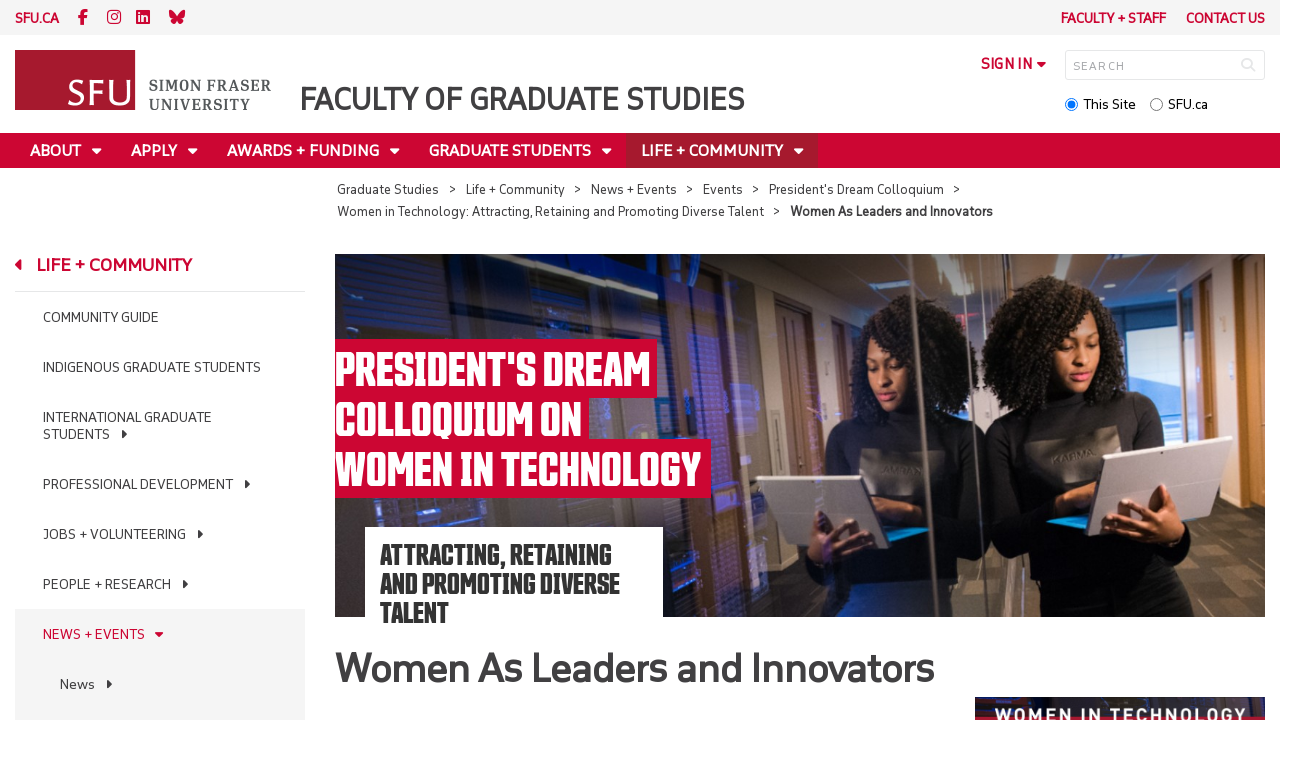

--- FILE ---
content_type: text/html; charset=utf-8
request_url: https://www.sfu.ca/gradstudies/life-community/news-events/events/pdc/2017-women-in-tech/miller.html
body_size: 12606
content:
<!DOCTYPE html>
<!--
/**
* @license
* November FNI and Lava FNI by Tyotheque
* Licensed pageviews: 20 million under sfu.ca
*
* The fonts listed in this notice are subject to the End User License: https://www.typotheque.com/licensing/eula
* Agreement(s) entered into by SFU Communications and Marketing are only under sfu.ca domain and Simon Fraser University as a single legal company.
* All other parties are explicitly restricted from using the Licensed Webfonts(s).
*
* Any non-AEM site under sfu.ca that wants to use fontface must get approval. Please submit a request via
* https://sfu.teamdynamix.com/TDClient/255/ITServices/Requests/ServiceDet?ID=2576
*
* You may obtain a valid license at the URLs below if the site is not under sfu.ca domain.
* URL: https://www.typotheque.com/fonts/november, https://www.typotheque.com/fonts/lava
*
*
* @license
* Countach by ProductionType
* Licensed pageviews: unlimited under sfu.ca
*
* The fonts listed in this notice are subject to the End User License: https://help.productiontype.com/docs/EULA/
* Agreement(s) entered into by SFU Communications and Marketing are only under sfu.ca domain and Simon Fraser University as a single legal company.
* All other parties are explicitly restricted from using the Licensed Webfonts(s).
*
* You may obtain a valid license at the URLs below if the site is not under sfu.ca domain.
* URL: https://productiontype.com/font/countach
*
* Please read https://www.sfu.ca/communicators-toolkit/guides/brand-guide/typography.html or email sfu-brand@sfu.ca for web fonts' details.
*
*/
-->
<html lang="en" data-page-template="basic-page"      >

<head>
	<meta http-equiv="X-UA-Compatible" content="IE=Edge, chrome=1">
	<meta http-equiv="content-type" content="text/html; charset=UTF-8" />
	<meta name="viewport" content="width=device-width, initial-scale=1.0, maximum-scale=1.0">
	<link rel="stylesheet" type="text/css" href="/etc/designs/clf/clientlibs/clf4/default/css/default.css"/>
	<title>  Women As Leaders and Innovators - Faculty of Graduate Studies - Simon Fraser University  </title> 	<!-- Favicon -->
	<link rel="icon" sizes="any" href="https://www.sfu.ca/favicon.ico">
	<link rel="icon" type="image/png" sizes="32x32" href="https://www.sfu.ca/favicon-32x32.png">
	<link rel="icon" type="image/png" sizes="96x96" href="https://www.sfu.ca/favicon-96x96.png">
	<link rel="apple-touch-icon" href="https://www.sfu.ca/apple-touch-icon.png">
	<link rel="manifest" href="https://www.sfu.ca/site.webmanifest">
	<meta name="theme-color" content="#ffffff">
	<meta name="application-name" content="Simon Fraser University">
	<meta name="apple-mobile-web-app-title" content="SFU"> 	<!-- Stylesheets -->
	<!-- CSS added by us --> <link rel="stylesheet" href="/etc/designs/clf/clientlibs/pack/head-clf4.styles.min.css" type="text/css">
  	<!-- Javascript -->
	<!-- JS added by us before body --> <script src="/etc.clientlibs/clientlibs/granite/jquery.min.js"></script>
<script src="/etc.clientlibs/clientlibs/granite/utils.min.js"></script>
<script src="/etc.clientlibs/clientlibs/granite/jquery/granite.min.js"></script>
<script src="/etc.clientlibs/foundation/clientlibs/jquery.min.js"></script>
 <script src="/etc.clientlibs/clientlibs/granite/jquery-ui.min.js"></script>
<script src="/etc.clientlibs/foundation/clientlibs/jquery-ui.min.js"></script>
 	<!--[if lt IE 9]>
    <script src="/etc/designs/clf/clientlibs/html5shiv.min.js"></script>
<script src="/etc/designs/clf/clientlibs/respond.min.js"></script>

<![endif]-->
	<!--[if lte IE 9]>
    <script src="/etc/designs/clf/clientlibs/matchmedia.min.js"></script>

<![endif]--> 	<!-- CSS added by authors -->  <script type="text/javascript">
		CQURLInfo = {
			"requestPath": "/gradstudies/life-community/news-events/events/pdc/2017-women-in-tech/miller",
			"runModes": "p,s7connect,crx3,nosamplecontent,publish,crx3tar"
		};
		CQPageConfig = {};
	</script>        	<!-- Google Tag Manager V4 -->
	<script>
		(function(w, d, s, l, i) {
			w[l] = w[l] || [];
			w[l].push({
				'gtm.start': new Date().getTime(),
				event: 'gtm.js'
			});
			var f = d.getElementsByTagName(s)[0],
				j = d.createElement(s),
				dl = l != 'dataLayer' ? '&l=' + l : '';
			j.async = true;
			j.src = 'https://www.googletagmanager.com/gtm.js?id=' + i + dl;
			f.parentNode.insertBefore(j, f);
		})(window, document, 'script', 'dataLayer', 'GTM-W87RML');
	</script>
	<!-- End Google Tag Manager V4 -->   	<meta property="og:title" content="Women As Leaders and Innovators" />
	<meta property="og:type" content="article" />
	<meta property="og:url" content=https://www.sfu.ca/gradstudies/life-community/news-events/events/pdc/2017-women-in-tech/miller.html />
	<meta property="og:description" content="" />
	<meta property="og:image" content="https://www.sfu.ca/content/dam/sfu/images/common/SFU-social-image.jpeg" />
	<meta property="og:image:width" content="640" />
	<meta property="og:image:height" content="335" />  	<meta name="twitter:card" content="summary_large_image" />
	<meta name="twitter:site" content="" />
	<meta name="twitter:title" content="Women As Leaders and Innovators" />
	<meta name="twitter:description" content="" />
	<meta name="twitter:image" content="https://www.sfu.ca/content/dam/sfu/images/common/SFU-social-image.jpeg/jcr:content/renditions/medium.jpg" />  <script>
		var $ = jQuery;
		var clfSettings = {
			ajaxSettings: {
				ajaxLoader: `/etc/designs/clf/clientlibs/clf4/default/img/ajax-loader.gif`
			}
		};
	</script>
</head>

<body data-page="gradstudies_life-community_news-events_events_pdc_2017-women-in-tech_miller"> 	<!-- Google Tag Manager (noscript) V4 -->
	<noscript><iframe src=https://www.googletagmanager.com/ns.html?id=GTM-W87RML height="0" width="0" style="display:none;visibility:hidden"></iframe></noscript>
	<!-- End Google Tag Manager (noscript) V4 -->   <div id="container" class="">
		<header>
			<section class="ribbon">
				<div class="ribbon__content" >
					<div class="ribbon__content--social-icons">
						<ul>
							<li class="social-icons__home-link"><a href="https://www.sfu.ca/">sfu.ca</a></li>
						</ul>  <div class="header-left inherited-parsys">						<div class="parsys">

<div class="text parbase section">

<div class="">
<p><a href="https://www.facebook.com/sfugrad"><span class="icon">F</span></a> <a href="https://www.instagram.com/sfugradstudies"><span class="icon">I</span></a><span class="icon"></span><a href="https://www.linkedin.com/company/sfu-graduate-studies"><span class="icon icon-linkedin"></span></a> <a href="https://bsky.app/profile/sfugradstudies.bsky.social" target="_blank"><span class="icon icon-bluesky">&nbsp;</span></a></p>

</div></div>
</div>

			</div>
 					</div>
					<div class="ribbon__content--audience-nav">  <div class="header-right inherited-parsys">						<div class="parsys">

<div class="list parbase section">




    
    <ul class="default" ><li>
	<a href="/gradstudies/faculty-staff.html" title="Faculty + Staff">Faculty + Staff</a>
</li><li>
	<a href="/gradstudies/about/contact.html" title="Contact Us">Contact Us</a>
</li></ul><div class="clearList"></div></div>
</div>

			</div>
  </div>
					<div class="ribbon__content--mobile-logo">
						<img src="/etc/designs/clf/clientlibs/clf4/default/img/sfu-logo-only@2x.png" alt=""/>
					</div>
					<div class="ribbon__content--mobile-nav-icons">
						<span class="icon icon-menu">
							<span>MENU</span>
						</span>
						<span class="icon icon-search"></span>
					</div>
				</div>
			</section>
			<div class="mobile-ribbon-spacer"></div>
			<section class="header">
				<div class="header__content">
					<div class="header__content--identify">
						<div class="header__content--logo"  >
							<a href="/gradstudies.html">
								<div class="sfu-brand-logo">
									<img class="desktop" src="/etc/designs/clf/clientlibs/clf4/default/img/SFU@2x.png" alt=""/>
								</div>
								<div class="non-branded-logo">
									<img class="desktop" src="" alt=""/>
									<img class="mobile tablet" src="" alt=""/>
								</div>
							</a>
						</div>
						<div class="header__content--site-title">  <div class="main-site-name">
								<a href="/gradstudies.html"> Faculty of Graduate Studies </a>
							</div>
						</div>
						<div class="sfu-brand-extension-logo">  </div>
					</div>
					<div class="header__content--site-tools">
						<ul class="site-tools__sign-in" >
							<li>
								<div class="site-tools__sign-in--trigger">sign in</div>
								<ul class="site-tools__sign-in--sub-nav">
									<li><a href="https://outlook.office.com">SFU Mail</a></li>
									<li><a href="https://go.sfu.ca"><span>go</span>SFU</a></li>
									<li><a href="https://canvas.sfu.ca">Canvas</a></li>
								</ul>
							</li>
						</ul>
						<div class="site-tools__search">
							<form action="/search.html" id="search-form" method="get">
								<div id="search-box-container">
									<input type="text" tabindex="1" name="q" id="search-box" placeholder="SEARCH" />
									<input type="hidden" name="p" value="/content/sfu/gradstudies" />
									<i aria-hidden="" tabindex="4" class="icon icon-search">
										<span class="sr-only">Search</span>
									</i>
								</div>
								<div id="search-scope">
									<input name="search-scope" value="site" tabindex="2" type="radio" id="this-site" checked="checked" /> <label for="this-site">This Site</label>
									<input name="search-scope" value="sfu" tabindex="3" type="radio" id="sfu-ca" /> <label for="sfu-ca">SFU.ca</label>
								</div>
							</form>
						</div>
					</div>
				</div>
			</section>
		</header>
		<nav>
			<section class="nav">
				<div class="nav__content">
					<div class="nav__content--main-navigation">   <ul>   							<li class="">    <a href="/gradstudies/about.html" class="has-sub-nav"> About </a>
								<ul>   									<li class="">  <a href="/gradstudies/about/contact.html">Contact Us</a> </li>    									<li class="">  <a href="/gradstudies/about/deans-welcome.html">Dean's Welcome</a> </li>    									<li class="">  <a href="/gradstudies/about/awards-excellence.html">Graduate Studies Awards for Excellence</a> </li>    									<li class="">  <a href="/gradstudies/about/strategic-plan.html">Strategic Plan & Priorities</a> </li>    									<li class="">  <a href="/gradstudies/about/establishing-fgs.html">Establishing a Faculty of Graduate Studies</a> </li>  								</ul> 							</li>   							<li class="">    <a href="/gradstudies/apply.html" class="has-sub-nav"> Apply </a>
								<ul>   									<li class="">  <a href="/gradstudies/apply/common-questions-answers-applicants.html">Common Applicant Questions/Answers</a> </li>    									<li class="">  <a href="/gradstudies/apply/choose-sfu.html">Why Grad Studies at SFU?</a> </li>    									<li class="">  <a href="/gradstudies/apply/programs.html">Programs</a> </li>    									<li class="">  <a href="/gradstudies/apply/applying.html">Applying</a> </li>    									<li class="">  <a href="/gradstudies/apply/tuition-and-fees.html">Tuition + Fees</a> </li>    									<li class="">  <a href="/gradstudies/apply/visiting-and-incoming-exchange.html">Visiting + Incoming Exchange</a> </li>  								</ul> 							</li>   							<li class="">    <a href="/gradstudies/awards-funding.html" class="has-sub-nav"> Awards + Funding </a>
								<ul>   									<li class="">  <a href="/gradstudies/awards-funding/internal-donor-funded.html">Internal + Donor Funded Awards</a> </li>    									<li class="">  <a href="/gradstudies/awards-funding/external-gov-funded.html">TRI-Agency & Government Awards</a> </li>    									<li class="">  <a href="/gradstudies/awards-funding/thesis-dissertation-award.html">Thesis Dissertation Awards + Convocation Medals</a> </li>    									<li class="">  <a href="/gradstudies/awards-funding/other-funding.html">External + Additional Awards</a> </li>    									<li class="">  <a href="/gradstudies/awards-funding/roles-responsibilities.html">Roles + Responsibilities</a> </li>    									<li class="">  <a href="/gradstudies/awards-funding/payments-policies.html">Payments + Policies</a> </li>    									<li class="">  <a href="/gradstudies/awards-funding/application-tips.html">Award Application Resources</a> </li>  								</ul> 							</li>   							<li class="">    <a href="/gradstudies/graduate-students.html" class="has-sub-nav"> Graduate Students </a>
								<ul>   									<li class="">  <a href="/gradstudies/graduate-students/getting-started.html">Getting Started</a> </li>    									<li class="">  <a href="/gradstudies/graduate-students/your-role.html">Understanding Your Role</a> </li>    									<li class="">  <a href="/gradstudies/graduate-students/managing-your-program.html">Managing Your Program</a> </li>    									<li class="">  <a href="/gradstudies/graduate-students/forms.html">Forms</a> </li>    									<li class="">  <a href="/gradstudies/graduate-students/completing-graduation.html">Completing + Graduation</a> </li>  								</ul> 							</li>   							<li class="active">    <a href="/gradstudies/life-community.html" class="has-sub-nav"> Life + Community </a>
								<ul>   									<li class="">  <a href="/gradstudies/life-community/guide.html">Community Guide</a> </li>    									<li class="">  <a href="/gradstudies/life-community/indigenous.html">Indigenous Graduate Students</a> </li>    									<li class="">  <a href="/gradstudies/life-community/international.html">International Graduate Students</a> </li>    									<li class="">  <a href="/gradstudies/life-community/pro-d.html">Professional Development</a> </li>    									<li class="">  <a href="/gradstudies/life-community/jobs.html">Jobs + Volunteering</a> </li>    									<li class="">  <a href="/gradstudies/life-community/people-research.html">People + Research</a> </li>    									<li class="active">  <a href="/gradstudies/life-community/news-events.html">News + Events</a> </li>  								</ul> 							</li> 						</ul>
					</div>
				</div>
			</section>
		</nav>
		<main>
			<section class="main">
				<div class="main__content">
					<div class="main__content--breadcrumb">
						<ul>
							<li><a href="/gradstudies.html">Graduate Studies</a></li>   <li><a href="/gradstudies/life-community.html">Life + Community</a> </li>    <li><a href="/gradstudies/life-community/news-events.html">News + Events</a> </li>    <li><a href="/gradstudies/life-community/news-events/events.html">Events</a> </li>    <li><a href="/gradstudies/life-community/news-events/events/pdc.html">President's Dream Colloquium</a> </li>    <li><a href="/gradstudies/life-community/news-events/events/pdc/2017-women-in-tech.html">Women in Technology: Attracting, Retaining and Promoting Diverse Talent</a> </li>    <li>Women As Leaders and Innovators</li>  						</ul>
					</div>
					<div class="main__content--content">     <div class="page-content side-nav">   													<!-- nav - content -->
													<div class="page-content__side-nav">
														<div class="page-content__side-nav--container">
															<div id="side-bar-logo-container">
																<div id="side-bar-logo">
																	<img src="/etc/designs/clf/clientlibs/clf4/default/img/SFU@2x.png" alt=""/>
																	<h2 class="site-title"><a href="/gradstudies.html">Faculty of Graduate Studies</a></h2>
																</div>
															</div>
															<ul>   <li class=" snav-l1">  <a href="/gradstudies/about.html" class="has-sub-nav">About</a>
																	<ul>   <li class=" snav-l2">  <a href="/gradstudies/about/contact.html">Contact Us</a>  </li>    <li class=" snav-l2">  <a href="/gradstudies/about/deans-welcome.html">Dean's Welcome</a>  </li>    <li class=" has-third-level snav-l2">  <a href="/gradstudies/about/awards-excellence.html">Graduate Studies Awards for Excellence</a>  <ul>  																				<li class=" snav-l3">   <a href="/gradstudies/about/awards-excellence/supervision.html">Graduate Supervision</a>   </li>  																				<li class=" snav-l3">   <a href="/gradstudies/about/awards-excellence/leadership.html">Graduate Leadership</a>   </li>  																				<li class=" snav-l3">   <a href="/gradstudies/about/awards-excellence/service.html">Graduate Service</a>   </li> 																			</ul>
																		</li>    <li class=" snav-l2">  <a href="/gradstudies/about/strategic-plan.html">Strategic Plan & Priorities</a>  </li>    <li class=" snav-l2">  <a href="/gradstudies/about/establishing-fgs.html">Establishing a Faculty of Graduate Studies</a>  </li>   </ul> 																</li>  <li class=" snav-l1">  <a href="/gradstudies/apply.html" class="has-sub-nav">Apply</a>
																	<ul>   <li class=" snav-l2">  <a href="/gradstudies/apply/common-questions-answers-applicants.html">Common Applicant Questions/Answers</a>  </li>    <li class=" snav-l2">  <a href="/gradstudies/apply/choose-sfu.html">Why Grad Studies at SFU?</a>  </li>    <li class=" has-third-level snav-l2">  <a href="/gradstudies/apply/programs.html">Programs</a>  <ul>  																				<li class=" snav-l3">   <a href="/gradstudies/apply/programs/alphabetic.html">Programs Alphabetically</a>   </li>   <li class="  has-fourth-level snav-l3">   <a href="/gradstudies/apply/programs/faculties.html">Faculties</a>   <ul>  																						<li class=" snav-l4">   <a href="/gradstudies/apply/programs/faculties/fas.html">Faculty of Applied Science</a>   </li>  																						<li class=" snav-l4">   <a href="/gradstudies/apply/programs/faculties/fass.html">Faculty of Arts and Social Sciences</a>   </li>  																						<li class=" snav-l4">   <a href="/gradstudies/apply/programs/faculties/bus.html">Beedie School of Business</a>   </li>  																						<li class=" snav-l4">   <a href="/gradstudies/apply/programs/faculties/fcat.html">Faculty of Communication, Art + Technology</a>   </li>  																						<li class=" snav-l4">   <a href="/gradstudies/apply/programs/faculties/educ.html">Faculty of Education</a>   </li>  																						<li class=" snav-l4">   <a href="/gradstudies/apply/programs/faculties/fenv.html">Faculty of Environment</a>   </li>  																						<li class=" snav-l4">   <a href="/gradstudies/apply/programs/faculties/hsci.html">Faculty of Health Sciences</a>   </li>  																						<li class=" snav-l4">   <a href="/gradstudies/apply/programs/faculties/sci.html">Faculty of Science</a>   </li> 																					</ul>  </li>  																				<li class=" snav-l3">   <a href="/gradstudies/apply/programs/ins.html">Individualized Interdisciplinary Studies</a>   </li>  																				<li class=" snav-l3">   <a href="/gradstudies/apply/programs/accelerated-masters.html">Accelerated Master's Pathway</a>   </li>  																				<li class=" snav-l3">   <a href="/gradstudies/apply/programs/pathways.html">Pathways to Programs</a>   </li>  																				<li class=" snav-l3">   <a href="/gradstudies/apply/programs/info-sessions.html">Information Sessions</a>   </li> 																			</ul>
																		</li>    <li class=" has-third-level snav-l2">  <a href="/gradstudies/apply/applying.html">Applying</a>  <ul>  																				<li class=" snav-l3">   <a href="/gradstudies/apply/applying/gograd.html">Apply Online</a>   </li>  																				<li class=" snav-l3">   <a href="/gradstudies/apply/applying/requirements.html">Admission Requirements</a>   </li>  																				<li class=" snav-l3">   <a href="/gradstudies/apply/applying/decisions.html">Decisions + Conditions</a>   </li> 																			</ul>
																		</li>    <li class=" has-third-level snav-l2">  <a href="/gradstudies/apply/tuition-and-fees.html">Tuition + Fees</a>  <ul>  																				<li class=" snav-l3">   <a href="/gradstudies/apply/tuition-and-fees/tuition-types.html">Tuition Types</a>   </li>  																				<li class=" snav-l3">   <a href="/gradstudies/apply/tuition-and-fees/fees.html">Fees</a>   </li>  																				<li class=" snav-l3">   <a href="/gradstudies/apply/tuition-and-fees/budget-calculator.html">Budget Calculator</a>   </li> 																			</ul>
																		</li>    <li class=" has-third-level snav-l2">  <a href="/gradstudies/apply/visiting-and-incoming-exchange.html">Visiting + Incoming Exchange</a>  <ul>  																				<li class=" snav-l3">   <a href="/gradstudies/apply/visiting-and-incoming-exchange/wda.html">Western Deans and CAGS Mobility Agreements </a>   </li>  																				<li class=" snav-l3">   <a href="/gradstudies/apply/visiting-and-incoming-exchange/vrs.html">Graduate Visiting Research Student</a>   </li>  																				<li class=" snav-l3">   <a href="/gradstudies/apply/visiting-and-incoming-exchange/non-degree.html">Non-degree Student</a>   </li> 																			</ul>
																		</li>   </ul> 																</li>  <li class=" snav-l1">  <a href="/gradstudies/awards-funding.html" class="has-sub-nav">Awards + Funding</a>
																	<ul>   <li class=" has-third-level snav-l2">  <a href="/gradstudies/awards-funding/internal-donor-funded.html">Internal + Donor Funded Awards</a>  <ul>  																				<li class=" snav-l3">   <a href="/gradstudies/awards-funding/internal-donor-funded/donor-stories.html">Donor Stories</a>   </li> 																			</ul>
																		</li>    <li class=" snav-l2">  <a href="/gradstudies/awards-funding/external-gov-funded.html">TRI-Agency & Government Awards</a>  </li>    <li class=" snav-l2">  <a href="/gradstudies/awards-funding/thesis-dissertation-award.html">Thesis Dissertation Awards + Convocation Medals</a>  </li>    <li class=" snav-l2">  <a href="/gradstudies/awards-funding/other-funding.html">External + Additional Awards</a>  </li>    <li class=" snav-l2">  <a href="/gradstudies/awards-funding/roles-responsibilities.html">Roles + Responsibilities</a>  </li>    <li class=" snav-l2">  <a href="/gradstudies/awards-funding/payments-policies.html">Payments + Policies</a>  </li>    <li class=" snav-l2">  <a href="/gradstudies/awards-funding/application-tips.html">Award Application Resources</a>  </li>   </ul> 																</li>  <li class=" snav-l1">  <a href="/gradstudies/graduate-students.html" class="has-sub-nav">Graduate Students</a>
																	<ul>   <li class=" snav-l2">  <a href="/gradstudies/graduate-students/getting-started.html">Getting Started</a>  </li>    <li class=" has-third-level snav-l2">  <a href="/gradstudies/graduate-students/your-role.html">Understanding Your Role</a>  <ul>  																				<li class=" snav-l3">   <a href="/gradstudies/graduate-students/your-role/student-status.html">Student Status</a>   </li>   <li class="  has-fourth-level snav-l3">   <a href="/gradstudies/graduate-students/your-role/student-responsibilities.html">Student Responsibilities</a>   <ul>  																						<li class=" snav-l4">   <a href="/gradstudies/graduate-students/your-role/student-responsibilities/grad-student-handbook.html">Graduate Student Handbook</a>   </li> 																					</ul>  </li> 																			</ul>
																		</li>    <li class=" has-third-level snav-l2">  <a href="/gradstudies/graduate-students/managing-your-program.html">Managing Your Program</a>  <ul>  																				<li class=" snav-l3">   <a href="/gradstudies/graduate-students/managing-your-program/deadlines.html">Dates + Deadlines</a>   </li>  																				<li class=" snav-l3">   <a href="/gradstudies/graduate-students/managing-your-program/fees.html">Fees</a>   </li>  																				<li class=" snav-l3">   <a href="/gradstudies/graduate-students/managing-your-program/enrollment.html">Enrollment</a>   </li>   <li class="  has-fourth-level snav-l3">   <a href="/gradstudies/graduate-students/managing-your-program/supervision.html">Supervision</a>   <ul>  																						<li class=" snav-l4">   <a href="/gradstudies/graduate-students/managing-your-program/supervision/conflict-of-interest.html">Conflict of Interest + Graduate Studies </a>   </li> 																					</ul>  </li>  																				<li class=" snav-l3">   <a href="/gradstudies/graduate-students/managing-your-program/grading-academic-progress.html">Grading + Academic Progress</a>   </li>  																				<li class=" snav-l3">   <a href="/gradstudies/graduate-students/managing-your-program/transfers.html">Transfers</a>   </li>   <li class="  has-fourth-level snav-l3">   <a href="/gradstudies/graduate-students/managing-your-program/withdraw.html">Withdraw</a>   <ul>   <li class=" has-fifth-level snav-l4">   <a href="/gradstudies/graduate-students/managing-your-program/withdraw/withdrawals.html">Withdrawals under Extenuating Circumstances</a>   <ul>  <li class=" snav-l5">  <a href="/gradstudies/graduate-students/managing-your-program/withdraw/withdrawals/application.html">Apply for WE</a>  </li>  </ul>  </li> 																					</ul>  </li>  																				<li class=" snav-l3">   <a href="/gradstudies/graduate-students/managing-your-program/return.html">Returning to Studies</a>   </li>  																				<li class=" snav-l3">   <a href="/gradstudies/graduate-students/managing-your-program/appeals.html">Appeals</a>   </li> 																			</ul>
																		</li>    <li class=" has-third-level snav-l2">  <a href="/gradstudies/graduate-students/forms.html">Forms</a>  <ul>  																				<li class=" snav-l3">   <a href="/gradstudies/graduate-students/forms/apply-for-we.html">Apply for WE</a>   </li> 																			</ul>
																		</li>    <li class=" has-third-level snav-l2">  <a href="/gradstudies/graduate-students/completing-graduation.html">Completing + Graduation</a>  <ul>   <li class="  has-fourth-level snav-l3">   <a href="/gradstudies/graduate-students/completing-graduation/masters-degree.html">Master's Degree</a>   <ul>  																						<li class=" snav-l4">   <a href="/gradstudies/graduate-students/completing-graduation/masters-degree/thesis.html">Thesis</a>   </li>  																						<li class=" snav-l4">   <a href="/gradstudies/graduate-students/completing-graduation/masters-degree/oral-examination.html">Oral Examination</a>   </li> 																					</ul>  </li>   <li class="  has-fourth-level snav-l3">   <a href="/gradstudies/graduate-students/completing-graduation/doctoral-degree.html">Doctoral Degree</a>   <ul>  																						<li class=" snav-l4">   <a href="/gradstudies/graduate-students/completing-graduation/doctoral-degree/thesis.html">Thesis</a>   </li>  																						<li class=" snav-l4">   <a href="/gradstudies/graduate-students/completing-graduation/doctoral-degree/oral-examination.html">Oral Examination</a>   </li> 																					</ul>  </li> 																			</ul>
																		</li>   </ul> 																</li>  <li class="active snav-l1">  <a href="/gradstudies/life-community.html" class="has-sub-nav">Life + Community</a>
																	<ul>   <li class=" snav-l2">  <a href="/gradstudies/life-community/guide.html">Community Guide</a>  </li>    <li class=" snav-l2">  <a href="/gradstudies/life-community/indigenous.html">Indigenous Graduate Students</a>  </li>    <li class=" has-third-level snav-l2">  <a href="/gradstudies/life-community/international.html">International Graduate Students</a>  <ul>  																				<li class=" snav-l3">   <a href="/gradstudies/life-community/international/succeed-in-english.html">Succeed in English</a>   </li> 																			</ul>
																		</li>    <li class=" has-third-level snav-l2">  <a href="/gradstudies/life-community/pro-d.html">Professional Development</a>  <ul>  																				<li class=" snav-l3">   <a href="/gradstudies/life-community/pro-d/professional-development-wayfinder.html">Professional Development Wayfinder</a>   </li>   <li class="  has-fourth-level snav-l3">   <a href="/gradstudies/life-community/pro-d/career-compass.html">Your Career Compass</a>   <ul>  																						<li class=" snav-l4">   <a href="/gradstudies/life-community/pro-d/career-compass/rsvp-for-ycc.html">RSVP for Session: Your Career Compass (YCC) Retreat</a>   </li> 																					</ul>  </li> 																			</ul>
																		</li>    <li class=" has-third-level snav-l2">  <a href="/gradstudies/life-community/jobs.html">Jobs + Volunteering</a>  <ul>  																				<li class=" snav-l3">   <a href="/gradstudies/life-community/jobs/employment.html">Employment Type</a>   </li>  																				<li class=" snav-l3">   <a href="/gradstudies/life-community/jobs/job-posting.html">Job Posting Form</a>   </li> 																			</ul>
																		</li>    <li class=" has-third-level snav-l2">  <a href="/gradstudies/life-community/people-research.html">People + Research</a>  <ul>   <li class="  has-fourth-level snav-l3">   <a href="/gradstudies/life-community/people-research/profiles.html">Grad Student Profiles</a>   <ul>  																						<li class=" snav-l4">   <a href="/gradstudies/life-community/people-research/profiles/submit-profile.html">Submit Your Profile</a>   </li> 																					</ul>  </li>   <li class="  has-fourth-level snav-l3">   <a href="/gradstudies/life-community/people-research/grad-student-research.html">Participate in Grad Student Research</a>   <ul>  																						<li class=" snav-l4">   <a href="/gradstudies/life-community/people-research/grad-student-research/form.html">Submission Form</a>   </li> 																					</ul>  </li> 																			</ul>
																		</li>    <li class="active has-third-level snav-l2">  <a href="/gradstudies/life-community/news-events.html">News + Events</a>  <ul>   <li class="  has-fourth-level snav-l3">   <a href="/gradstudies/life-community/news-events/news.html">News</a>   <ul>   <li class=" has-fifth-level snav-l4">   <a href="/gradstudies/life-community/news-events/news/2025.html">2025</a>   <ul>  <li class=" snav-l5">  <a href="/gradstudies/life-community/news-events/news/2025/graduate-studies-awards-excellence-2025-recipients.html">Announcing the Graduate Studies Awards for Excellence 2025 Recipients</a>  </li>  </ul>  </li> 																					</ul>  </li>   <li class="active  has-fourth-level snav-l3">   <a href="/gradstudies/life-community/news-events/events.html">Events</a>   <ul>  																						<li class=" snav-l4">   <a href="/gradstudies/life-community/news-events/events/3mt.html">3 Minute Thesis</a>   </li>  																						<li class="active snav-l4">   <a href="/gradstudies/life-community/news-events/events/pdc.html">President's Dream Colloquium</a>   </li> 																					</ul>  </li>  																				<li class=" snav-l3">   <a href="/gradstudies/life-community/news-events/submit-event-activity.html">Submit Your Event/Activity</a>   </li> 																			</ul>
																		</li>   </ul> 																</li>  <li class=" snav-l1">  <a href="/gradstudies/faculty-staff.html" class="has-sub-nav">Faculty + Staff</a>
																	<ul>   <li class=" snav-l2">  <a href="/gradstudies/faculty-staff/go-grad-reviewer-resources.html">goGRAD/SLATE for Reviewers</a>  </li>   </ul> 																</li>  <li class=" snav-l1">  <a href="/gradstudies/ins.html" class="has-sub-nav">Individualized Interdisciplinary Studies in Graduate Studies</a>
																	<ul>   <li class=" snav-l2">  <a href="/gradstudies/ins/apply.html">Apply</a>  </li>    <li class=" snav-l2">  <a href="/gradstudies/ins/programs.html">Programs</a>  </li>    <li class=" snav-l2">  <a href="/gradstudies/ins/current-students.html">Current Students</a>  </li>    <li class=" snav-l2">  <a href="/gradstudies/ins/awards-funding.html">Awards + Funding</a>  </li>    <li class=" snav-l2">  <a href="/gradstudies/ins/research-events.html">Research + Events</a>  </li>    <li class=" snav-l2">  <a href="/gradstudies/ins/supervisors-corner.html">Supervisor's Corner</a>  </li>   </ul> 																</li>   </ul>  <div class="below-vertical-nav inherited-parsys">				</div>
 														</div>
													</div>
													<div class="page-content__main">  <div class="above-main inherited-parsys">				</div>
 <div class="main_content parsys">

<div class="reference parbase section"><div class="cq-dd-paragraph"><div class="textimage">





        <div class="overlay-banner">
            <div class="image">
        
        <div data-picture data-alt='Presidents Dream Colloquium On Women in Technology: Attracting, Retaining and Promoting Diverse Talent' data-style='' data-title='Presidents Dream Colloquium On Women in Technology: Attracting, Retaining and Promoting Diverse Talent'>
<div data-src="/content/sfu/gradstudies/life-community/news-events/events/pdc/2017-women-in-tech/jcr:content/main_content/textimage/image.img.96.low.jpg/1643747933510.jpg" data-media="(min-width: 1px)"></div>
<div data-src="/content/sfu/gradstudies/life-community/news-events/events/pdc/2017-women-in-tech/jcr:content/main_content/textimage/image.img.320.medium.jpg/1643747933510.jpg" data-media="(min-width: 320px)"></div>
<div data-src="/content/sfu/gradstudies/life-community/news-events/events/pdc/2017-women-in-tech/jcr:content/main_content/textimage/image.img.640.medium.jpg/1643747933510.jpg" data-media="(min-width: 321px)"></div>
<div data-src="/content/sfu/gradstudies/life-community/news-events/events/pdc/2017-women-in-tech/jcr:content/main_content/textimage/image.img.1280.high.jpg/1643747933510.jpg" data-media="(min-width: 481px)"></div>
<div data-src="/content/sfu/gradstudies/life-community/news-events/events/pdc/2017-women-in-tech/jcr:content/main_content/textimage/image.img.1280.high.jpg/1643747933510.jpg" data-media="(min-width: 769px)"></div>
<div data-src="/content/sfu/gradstudies/life-community/news-events/events/pdc/2017-women-in-tech/jcr:content/main_content/textimage/image.img.2000.high.jpg/1643747933510.jpg" data-media="(min-width: 1025px)"></div>
<noscript>
<img src='/content/sfu/gradstudies/life-community/news-events/events/pdc/2017-women-in-tech/_jcr_content/main_content/textimage/image.img.original.low.jpg/1643747933510.jpg' alt='Presidents Dream Colloquium On Women in Technology: Attracting, Retaining and Promoting Diverse Talent'>
</noscript>
</div>

    
            </div>
            <div class="text"><h1 style="font-size: 35.0pt; line-height: 38.0pt;">President's Dream Colloquium On Women in Technology<p style="font-size: 22.0pt; line-height: 22.0pt; color: rgb(51,51,51);">Attracting, Retaining and Promoting Diverse Talent</p>
</h1>
</div>
        
    

    
        
    
    <div class="clear"></div></div>
</div>

</div></div>


                    
                        <div class="sfu-columns">
                            <div class="" data-col-layout="67-33"  >
                    
                                <div class="c1"><div class="text parbase section">

<div class="">
<h2>Women As Leaders and Innovators</h2>

</div></div>
<div class="text parbase section">

<div class="">
<p><b>November 23, 2017</b></p>

</div></div>
<div class="externalvideo section"><div class=""><iframe width="750" height="422" src="https://www.youtube.com/embed/5CZ-G2ZKe40?rel=0&enablejsapi=1" data-autosize="false" frameborder="0" allowfullscreen></iframe></div>
</div>
<div class="reference parbase section"><div class="cq-dd-paragraph"><div class="text_4 text parbase">

<div class="ruled-thin">

</div></div>

</div></div>
<div class="text parbase section">

<div class="more">
<table cellpadding="0" cellspacing="0" border="0">
<tbody><tr><td width="35%" style="padding-right: 15.0px;"><img src="/content/dam/sfu/gradstudies/Life_Community/Events/presidents-dream-colloquium/women-in-tech/jo-miller.jpg" width="100%"></td>
<td><b>Jo Miller</b><br>
Founder, Be Leaderly</td>
</tr></tbody></table>

</div></div>
<div class="text parbase section">

<div class="">
<p>Jo founded Be Leaderly after meeting too many women with leadership potential that outshone their current positions. In her day job, Jo is CEO of Women’s Leadership Coaching, Inc., and creator of the Women’s Leadership Coaching® system, a roadmap for women who want to break into leadership. She created the Women’s Leadership Coaching® system after interviewing more than 1,000 women and recognizing a common set of challenges encountered by women wanting to advance their careers – especially in industries long considered “a man’s world,” such as technology, finance, and energy. She now delivers more than 60 speaking presentations annually to audiences of up to 1,200 women and has traveled widely in Europe, North America, Asia Pacific, and the Middle East to deliver keynotes and teach workshops for women’s conferences, women’s professional associations, and Fortune 1000 corporate women’s initiatives.</p>

</div></div>
   </div>   <div class="c2"><div class="image parbase section">
<script src="/etc/designs/sfu/clientlibs/image-map-coord.min.js"></script>
                  
<div class="image image-container pad-top"><div data-picture data-alt='Jo Miller' data-style='' data-title='Jo Miller'>
<div data-src="/content/sfu/gradstudies/life-community/news-events/events/pdc/2017-women-in-tech/miller/jcr:content/main_content/image.img.96.low.jpg/1583950541755.jpg" data-media="(min-width: 1px)"></div>
<div data-src="/content/sfu/gradstudies/life-community/news-events/events/pdc/2017-women-in-tech/miller/jcr:content/main_content/image.img.320.medium.jpg/1583950541755.jpg" data-media="(min-width: 320px)"></div>
<div data-src="/content/sfu/gradstudies/life-community/news-events/events/pdc/2017-women-in-tech/miller/jcr:content/main_content/image.img.640.medium.jpg/1583950541755.jpg" data-media="(min-width: 321px)"></div>
<div data-src="/content/sfu/gradstudies/life-community/news-events/events/pdc/2017-women-in-tech/miller/jcr:content/main_content/image.img.1280.high.jpg/1583950541755.jpg" data-media="(min-width: 481px)"></div>
<div data-src="/content/sfu/gradstudies/life-community/news-events/events/pdc/2017-women-in-tech/miller/jcr:content/main_content/image.img.1280.high.jpg/1583950541755.jpg" data-media="(min-width: 769px)"></div>
<div data-src="/content/sfu/gradstudies/life-community/news-events/events/pdc/2017-women-in-tech/miller/jcr:content/main_content/image.img.2000.high.jpg/1583950541755.jpg" data-media="(min-width: 1025px)"></div>
<noscript>
<img src='/content/sfu/gradstudies/life-community/news-events/events/pdc/2017-women-in-tech/miller/_jcr_content/main_content/image.img.original.low.jpg/1583950541755.jpg' alt='Jo Miller'>
</noscript>
</div></div></div>
<div class="reference parbase section"><div class="cq-dd-paragraph"><div class="text_1591162545 text parbase">

<div class="relatedTopics">
<div style="color: white; background: rgb(84,88,90);"><h4 style="color: white; padding: 12.0px;">Women in Technology</h4>
</div>
<ul>
<li><a href="/gradstudies/life-community/news-events/events/pdc/2017-women-in-tech.html">About this Colloquium</a></li>
<li><a href="/gradstudies/life-community/news-events/events/pdc/2017-women-in-tech.html#main_content_text_1259228628">Public Lecture Schedule</a></li>
<li><a href="/gradstudies/life-community/news-events/events/pdc/2017-women-in-tech/syllabus.html">Student Colloquium Course</a></li>
<li><a href="/gradstudies/life-community/news-events/events/pdc/2017-women-in-tech.html#main_content_text_144504295">Sponsors</a></li>
</ul>

</div></div>

</div></div>
<div class="reference parbase section"><div class="cq-dd-paragraph"><div class="text_1543606969 text parbase">

<div class="">
<div style="background: rgb(166,25,46);"><h4 style="color: white; padding: 12.0px;">Lecture Topics</h4>
</div>

</div></div>

</div></div>
<div class="reference parbase section"><div class="cq-dd-paragraph ruled-below-red"><div class="listclf3_856027765 listclf3 parbase">





    
    
            <Script language="JavaScript">
                function goto(select) {
                    var index = select.selectedIndex
                    if (select.options[index].value != "0") {
                        location = select.options[index].value;}
                }
            </Script>

            <select name="select" onchange="goto(this)" id="" class="sfu-list clf-list link-dropdown" >
            


<option value="/gradstudies/life-community/news-events/events/pdc/2017-women-in-tech/j-powell.html" >KEY Presents: We The Data</option>



<option value="/gradstudies/life-community/news-events/events/pdc/2017-women-in-tech/m-klawe.html" >Diversity 101: The Case for Diversity in Technology</option>



<option value="/gradstudies/life-community/news-events/events/pdc/2017-women-in-tech/graydon.html" >Women in Media and Advertising</option>



<option value="/gradstudies/life-community/news-events/events/pdc/2017-women-in-tech/spencer.html" >Social Psychological Phenomena</option>



<option value="/gradstudies/life-community/news-events/events/pdc/2017-women-in-tech/oneil.html" >Gender and Bias in Algorithmic Design</option>



<option value="/gradstudies/life-community/news-events/events/pdc/2017-women-in-tech/gaucher.html" >Gendered Language</option>



<option value="/gradstudies/life-community/news-events/events/pdc/2017-women-in-tech/miller.html" selected="selected">Women As Leaders and Innovators</option>
</select>
</div>

</div></div>
<div class="reference parbase section"><div class="cq-dd-paragraph pad-top"><div class="text_0 text parbase">

<div class="button">
<div style="background: rgb(245,245,245);"><div style="color: white; background: rgb(74,78,80);"><h4 style="color: white; padding: 15.0px;">Current President Dream's Colloquium</h4>
</div>
<div style="padding: 10.0px 25.0px 0.25px 25.0px;"><h4><a href="/gradstudies/life-community/news-events/events/pdc/2023-one-health.html">One Health: Connections and Collaborations</a></h4>
<p><b>Learn about the Public Lectures starting January 25<br>
</b></p>
<p style="text-align: center;"><a href="/gradstudies/life-community/news-events/events/pdc/2023-one-health.html">Learn more</a></p>
</div>
</div>

</div></div>

</div></div>
</div></div></div><div class="text parbase section">

<div class="ruled">
<h3>Publications</h3>

</div></div>


                    
                        <div class="sfu-columns">
                            <div class="" data-col-layout="67-33"  >
                    
                                <div class="c1"><div class="text parbase section">

<div class="">
<ul>
<li><a href="https://www.forbes.com/sites/dailymuse/2014/07/03/4-things-your-boss-wont-tell-you-about-advancing-your-career/#1853e11970d2">4 Things Your Boss Won't Tell You About Advancing Your Career</a><br>
Article | July 2017 | Forbes</li>
<li><a href="http://time.com/3677294/heres-what-you-really-need-to-advance-your-career/">Here's What You Really Need to Advance Your Career</a><br>
Article | January 22, 2015 | Time</li>
<li><a href="http://www.newsweek.com/career/what-leaders-say-when-they-dont-know-answer">What Leaders Say When They Don't Know the Answer</a><br>
Article | December 1, 2014 | Newsweek</li>
<li><a href="http://www.beleaderly.com/ask-jo-six-ways-take-charge-career/">Ask Jo: Six Ways to Take Charge of Your Career</a><br>
Article | Be Leaderly</li>
</ul>

</div></div>
   </div>   <div class="c2"></div></div></div><div class="text parbase section">

<div class="ruled">
<h3>Other Media</h3>

</div></div>


                    
                        <div class="sfu-columns">
                            <div class="" data-col-layout="33-33-33"  >
                    
                                <div class="c1"><div class="externalvideo section"><div class=""><iframe width="750" height="422" src="https://www.youtube.com/embed/3q8Vp7PAPeA?rel=0&enablejsapi=1" data-autosize="false" frameborder="0" allowfullscreen></iframe></div>
</div>
   </div>   <div class="c2"><div class="externalvideo section"><div class=""><iframe width="572" height="322" src="https://www.youtube.com/embed/7_2qmcJBdew?rel=0&enablejsapi=1" data-autosize="false" frameborder="0" allowfullscreen></iframe></div>
</div>
   </div>   <div class="c3"><div class="externalvideo section"><div class=""><iframe width="572" height="322" src="https://www.youtube.com/embed/KinYG7L8_7Q?rel=0&enablejsapi=1" data-autosize="false" frameborder="0" allowfullscreen></iframe></div>
</div>
</div></div></div></div>
 <div class="below-main inherited-parsys">				</div>
  </div>  																</div> 															</div>
														</div>
			</section>
		</main>
		<footer>
			<section class="footer">
				<div class="footer__content">
					<div class="footer__content--sfu-global">
						<div class="sfu-global--site-links">
							<h5>Faculty of Graduate Studies</h5>
							<ul>  <li> <a href="/gradstudies/about.html">About</a> </li>  <li> <a href="/gradstudies/apply.html">Apply</a> </li>  <li> <a href="/gradstudies/awards-funding.html">Awards + Funding</a> </li>  <li> <a href="/gradstudies/graduate-students.html">Graduate Students</a> </li>  <li> <a href="/gradstudies/life-community.html">Life + Community</a> </li>  </ul>
						</div>
						<div class="sfu-global--contact-info">  <div class="contact-us inherited-parsys">						<div class="parsys">

<div class="text parbase section">

<div class="">
<h3>Contact us</h3>
</div></div>
<div class="text parbase section">

<div class="">
<p>Faculty of Graduate Studies<br>
Maggie Benston Centre 1100<br>
Simon Fraser University<br>
8888 University Drive<br>
Burnaby, B.C.<br>
Canada V5A 1S6</p>

</div></div>
</div>

			</div>
  <div class="sfu-global--footer-social-links">
								<!-- populated by js -->
							</div>
						</div>
					</div>
					<div class="footer__content--sfu-links">
						<ul>
							<li><a href="https://www.sfu.ca/srs">Safety &amp; Risk</a></li>
							<li><a href="https://www.sfu.ca/campuses/maps-and-directions">SFU Maps &amp; Directions</a></li>
							<li><a href="https://www.sfu.ca/admission">SFU Admissions</a></li>
							<li><a href="https://www.sfu.ca/srs/campus-safety-security/traffic-safety/road-report.html">Road Report</a></li>
							<li><a href="https://give.sfu.ca">Give to SFU</a></li>
							<li><a href="https://www.sfu.ca/emergency">Emergency Information</a></li>
							<li><a href="https://www.sfu.ca/dir/a.html">A-Z Directory</a></li>
						</ul>
					</div>
					<div class="footer__content--sfu-info">
						<div class="footer__content--sfu-info-logo">
							<img src="/etc/designs/clf/clientlibs/clf4/default/img/SFU_horizontal_reversed_colour_rgb.png" alt="" class="footer__content--sfu-info-logo__img--dark-theme"/>
							<img src="/etc/designs/clf/clientlibs/clf4/default/img/SFU@2x.png" alt="" class="footer__content--sfu-info-logo__img--light-theme"/>
						</div>
						<div class="footer__content--sfu-info-acknowledgement">
							<p>Simon Fraser University respectfully acknowledges the xʷməθkʷəy̓əm (Musqueam), Sḵwx̱wú7mesh Úxwumixw (Squamish), səlilwətaɬ (Tsleil-Waututh), q̓íc̓əy̓ (Katzie), kʷikʷəƛ̓əm (Kwikwetlem), Qayqayt, Kwantlen, Semiahmoo and Tsawwassen peoples on whose unceded traditional territories our three campuses reside.</p>
							<p class="legal"><a href="https://www.sfu.ca/contact/terms-conditions.html">Terms &amp; Conditions</a><a href="https://www.sfu.ca/contact/terms-conditions/privacy.html">Privacy policy</a><a href="https://www.sfu.ca">&copy; Simon Fraser University</a>
						</div>
					</div>
				</div>
			</section>
		</footer>
		<section class="mobile-nav">
			<div class="mobile-nav__content">
				<div class="mobile-nav__content--site-title">
					<div class="parent-site-name">
					</div>
					<div class="main-site-name">
						<!--populate by js -->
						<span class="close-mobile-nav">
							<!-- populated by css -->
						</span>
					</div>
				</div>
				<div class="mobile-nav__content--nav-list">
					<div class="mobile-nav__main-nav">
						<ul>     							<li class="">    <a href="/gradstudies/about.html" class="has-sub-nav">About</a>
								<ul> 									<li>  <a href="/gradstudies/about.html">Overview</a> </li>   									<li class="">    <a href="/gradstudies/about/contact.html">Contact Us</a> 									</li>   									<li class="">    <a href="/gradstudies/about/deans-welcome.html">Dean's Welcome</a> 									</li>   									<li class="">    <a href="/gradstudies/about/awards-excellence.html" class="has-third-level">Graduate Studies Awards for Excellence</a>
										<ul>  <li><a href="/gradstudies/about/awards-excellence.html" class="mnav-l3">Overview</a></li>     											<li class="">    <a href="/gradstudies/about/awards-excellence/supervision.html" class="mnav-l3">Graduate Supervision</a>  <ul> 												</ul>
											</li>     											<li class="">    <a href="/gradstudies/about/awards-excellence/leadership.html" class="mnav-l3">Graduate Leadership</a>  <ul> 												</ul>
											</li>     											<li class="">    <a href="/gradstudies/about/awards-excellence/service.html" class="mnav-l3">Graduate Service</a>  <ul> 												</ul>
											</li>  										</ul> 									</li>   									<li class="">    <a href="/gradstudies/about/strategic-plan.html">Strategic Plan & Priorities</a> 									</li>   									<li class="">    <a href="/gradstudies/about/establishing-fgs.html">Establishing a Faculty of Graduate Studies</a> 									</li> 								</ul> 							</li>   							<li class="">    <a href="/gradstudies/apply.html" class="has-sub-nav">Apply</a>
								<ul> 									<li>  <a href="/gradstudies/apply.html">Overview</a> </li>   									<li class="">    <a href="/gradstudies/apply/common-questions-answers-applicants.html">Common Applicant Questions/Answers</a> 									</li>   									<li class="">    <a href="/gradstudies/apply/choose-sfu.html">Why Grad Studies at SFU?</a> 									</li>   									<li class="">    <a href="/gradstudies/apply/programs.html" class="has-third-level">Programs</a>
										<ul>  <li><a href="/gradstudies/apply/programs.html" class="mnav-l3">Overview</a></li>     											<li class="">    <a href="/gradstudies/apply/programs/alphabetic.html" class="mnav-l3">Programs Alphabetically</a>  <ul> 												</ul>
											</li>     											<li class=" has-fourth-level">    <a href="/gradstudies/apply/programs/faculties.html" class="mnav-l3">Faculties</a>  <ul>   													<li class="">    <a href="/gradstudies/apply/programs/faculties/fas.html" class="mnav-l4">Faculty of Applied Science</a>  <ul> 														</ul>
													</li>   													<li class="">    <a href="/gradstudies/apply/programs/faculties/fass.html" class="mnav-l4">Faculty of Arts and Social Sciences</a>  <ul> 														</ul>
													</li>   													<li class="">    <a href="/gradstudies/apply/programs/faculties/bus.html" class="mnav-l4">Beedie School of Business</a>  <ul> 														</ul>
													</li>   													<li class="">    <a href="/gradstudies/apply/programs/faculties/fcat.html" class="mnav-l4">Faculty of Communication, Art + Technology</a>  <ul> 														</ul>
													</li>   													<li class="">    <a href="/gradstudies/apply/programs/faculties/educ.html" class="mnav-l4">Faculty of Education</a>  <ul> 														</ul>
													</li>   													<li class="">    <a href="/gradstudies/apply/programs/faculties/fenv.html" class="mnav-l4">Faculty of Environment</a>  <ul> 														</ul>
													</li>   													<li class="">    <a href="/gradstudies/apply/programs/faculties/hsci.html" class="mnav-l4">Faculty of Health Sciences</a>  <ul> 														</ul>
													</li>   													<li class="">    <a href="/gradstudies/apply/programs/faculties/sci.html" class="mnav-l4">Faculty of Science</a>  <ul> 														</ul>
													</li> 												</ul>
											</li>     											<li class="">    <a href="/gradstudies/apply/programs/ins.html" class="mnav-l3">Individualized Interdisciplinary Studies</a>  <ul> 												</ul>
											</li>     											<li class="">    <a href="/gradstudies/apply/programs/accelerated-masters.html" class="mnav-l3">Accelerated Master's Pathway</a>  <ul> 												</ul>
											</li>     											<li class="">    <a href="/gradstudies/apply/programs/pathways.html" class="mnav-l3">Pathways to Programs</a>  <ul> 												</ul>
											</li>     											<li class="">    <a href="/gradstudies/apply/programs/info-sessions.html" class="mnav-l3">Information Sessions</a>  <ul> 												</ul>
											</li>  										</ul> 									</li>   									<li class="">    <a href="/gradstudies/apply/applying.html" class="has-third-level">Applying</a>
										<ul>  <li><a href="/gradstudies/apply/applying.html" class="mnav-l3">Overview</a></li>     											<li class="">    <a href="/gradstudies/apply/applying/gograd.html" class="mnav-l3">Apply Online</a>  <ul> 												</ul>
											</li>     											<li class="">    <a href="/gradstudies/apply/applying/requirements.html" class="mnav-l3">Admission Requirements</a>  <ul> 												</ul>
											</li>     											<li class="">    <a href="/gradstudies/apply/applying/decisions.html" class="mnav-l3">Decisions + Conditions</a>  <ul> 												</ul>
											</li>  										</ul> 									</li>   									<li class="">    <a href="/gradstudies/apply/tuition-and-fees.html" class="has-third-level">Tuition + Fees</a>
										<ul>  <li><a href="/gradstudies/apply/tuition-and-fees.html" class="mnav-l3">Overview</a></li>     											<li class="">    <a href="/gradstudies/apply/tuition-and-fees/tuition-types.html" class="mnav-l3">Tuition Types</a>  <ul> 												</ul>
											</li>     											<li class="">    <a href="/gradstudies/apply/tuition-and-fees/fees.html" class="mnav-l3">Fees</a>  <ul> 												</ul>
											</li>     											<li class="">    <a href="/gradstudies/apply/tuition-and-fees/budget-calculator.html" class="mnav-l3">Budget Calculator</a>  <ul> 												</ul>
											</li>  										</ul> 									</li>   									<li class="">    <a href="/gradstudies/apply/visiting-and-incoming-exchange.html" class="has-third-level">Visiting + Incoming Exchange</a>
										<ul>  <li><a href="/gradstudies/apply/visiting-and-incoming-exchange.html" class="mnav-l3">Overview</a></li>     											<li class="">    <a href="/gradstudies/apply/visiting-and-incoming-exchange/wda.html" class="mnav-l3">Western Deans and CAGS Mobility Agreements </a>  <ul> 												</ul>
											</li>     											<li class="">    <a href="/gradstudies/apply/visiting-and-incoming-exchange/vrs.html" class="mnav-l3">Graduate Visiting Research Student</a>  <ul> 												</ul>
											</li>     											<li class="">    <a href="/gradstudies/apply/visiting-and-incoming-exchange/non-degree.html" class="mnav-l3">Non-degree Student</a>  <ul> 												</ul>
											</li>  										</ul> 									</li> 								</ul> 							</li>   							<li class="">    <a href="/gradstudies/awards-funding.html" class="has-sub-nav">Awards + Funding</a>
								<ul> 									<li>  <a href="/gradstudies/awards-funding.html">Overview</a> </li>   									<li class="">    <a href="/gradstudies/awards-funding/internal-donor-funded.html" class="has-third-level">Internal + Donor Funded Awards</a>
										<ul>  <li><a href="/gradstudies/awards-funding/internal-donor-funded.html" class="mnav-l3">Overview</a></li>     											<li class="">    <a href="/gradstudies/awards-funding/internal-donor-funded/donor-stories.html" class="mnav-l3">Donor Stories</a>  <ul> 												</ul>
											</li>  										</ul> 									</li>   									<li class="">    <a href="/gradstudies/awards-funding/external-gov-funded.html">TRI-Agency & Government Awards</a> 									</li>   									<li class="">    <a href="/gradstudies/awards-funding/thesis-dissertation-award.html">Thesis Dissertation Awards + Convocation Medals</a> 									</li>   									<li class="">    <a href="/gradstudies/awards-funding/other-funding.html">External + Additional Awards</a> 									</li>   									<li class="">    <a href="/gradstudies/awards-funding/roles-responsibilities.html">Roles + Responsibilities</a> 									</li>   									<li class="">    <a href="/gradstudies/awards-funding/payments-policies.html">Payments + Policies</a> 									</li>   									<li class="">    <a href="/gradstudies/awards-funding/application-tips.html">Award Application Resources</a> 									</li> 								</ul> 							</li>   							<li class="">    <a href="/gradstudies/graduate-students.html" class="has-sub-nav">Graduate Students</a>
								<ul> 									<li>  <a href="/gradstudies/graduate-students.html">Overview</a> </li>   									<li class="">    <a href="/gradstudies/graduate-students/getting-started.html">Getting Started</a> 									</li>   									<li class="">    <a href="/gradstudies/graduate-students/your-role.html" class="has-third-level">Understanding Your Role</a>
										<ul>  <li><a href="/gradstudies/graduate-students/your-role.html" class="mnav-l3">Overview</a></li>     											<li class="">    <a href="/gradstudies/graduate-students/your-role/student-status.html" class="mnav-l3">Student Status</a>  <ul> 												</ul>
											</li>     											<li class="">    <a href="/gradstudies/graduate-students/your-role/student-responsibilities.html" class="mnav-l3">Student Responsibilities</a>  <ul> 												</ul>
											</li>  										</ul> 									</li>   									<li class="">    <a href="/gradstudies/graduate-students/managing-your-program.html" class="has-third-level">Managing Your Program</a>
										<ul>  <li><a href="/gradstudies/graduate-students/managing-your-program.html" class="mnav-l3">Overview</a></li>     											<li class="">    <a href="/gradstudies/graduate-students/managing-your-program/deadlines.html" class="mnav-l3">Dates + Deadlines</a>  <ul> 												</ul>
											</li>     											<li class="">    <a href="/gradstudies/graduate-students/managing-your-program/fees.html" class="mnav-l3">Fees</a>  <ul> 												</ul>
											</li>     											<li class="">    <a href="/gradstudies/graduate-students/managing-your-program/enrollment.html" class="mnav-l3">Enrollment</a>  <ul> 												</ul>
											</li>     											<li class=" has-fourth-level">    <a href="/gradstudies/graduate-students/managing-your-program/supervision.html" class="mnav-l3">Supervision</a>  <ul>   													<li class="">    <a href="/gradstudies/graduate-students/managing-your-program/supervision/conflict-of-interest.html" class="mnav-l4">Conflict of Interest + Graduate Studies </a>  <ul> 														</ul>
													</li> 												</ul>
											</li>     											<li class="">    <a href="/gradstudies/graduate-students/managing-your-program/grading-academic-progress.html" class="mnav-l3">Grading + Academic Progress</a>  <ul> 												</ul>
											</li>     											<li class="">    <a href="/gradstudies/graduate-students/managing-your-program/transfers.html" class="mnav-l3">Transfers</a>  <ul> 												</ul>
											</li>     											<li class=" has-fourth-level">    <a href="/gradstudies/graduate-students/managing-your-program/withdraw.html" class="mnav-l3">Withdraw</a>  <ul>   													<li class=" has-fifth-level">    <a href="/gradstudies/graduate-students/managing-your-program/withdraw/withdrawals.html" class="mnav-l4">Withdrawals under Extenuating Circumstances</a>  <ul>  															<li class="">   <a href="/gradstudies/graduate-students/managing-your-program/withdraw/withdrawals/application.html" class="mnav-l5">Apply for WE</a>  </li> 														</ul>
													</li> 												</ul>
											</li>     											<li class="">    <a href="/gradstudies/graduate-students/managing-your-program/return.html" class="mnav-l3">Returning to Studies</a>  <ul> 												</ul>
											</li>     											<li class="">    <a href="/gradstudies/graduate-students/managing-your-program/appeals.html" class="mnav-l3">Appeals</a>  <ul> 												</ul>
											</li>  										</ul> 									</li>   									<li class="">    <a href="/gradstudies/graduate-students/forms.html" class="has-third-level">Forms</a>
										<ul>  <li><a href="/gradstudies/graduate-students/forms.html" class="mnav-l3">Overview</a></li>     											<li class="">    <a href="/gradstudies/graduate-students/forms/apply-for-we.html" class="mnav-l3">Apply for WE</a>  <ul> 												</ul>
											</li>  										</ul> 									</li>   									<li class="">    <a href="/gradstudies/graduate-students/completing-graduation.html" class="has-third-level">Completing + Graduation</a>
										<ul>  <li><a href="/gradstudies/graduate-students/completing-graduation.html" class="mnav-l3">Overview</a></li>     											<li class=" has-fourth-level">    <a href="/gradstudies/graduate-students/completing-graduation/masters-degree.html" class="mnav-l3">Master's Degree</a>  <ul>   													<li class="">    <a href="/gradstudies/graduate-students/completing-graduation/masters-degree/thesis.html" class="mnav-l4">Thesis</a>  <ul> 														</ul>
													</li>   													<li class="">    <a href="/gradstudies/graduate-students/completing-graduation/masters-degree/oral-examination.html" class="mnav-l4">Oral Examination</a>  <ul> 														</ul>
													</li> 												</ul>
											</li>     											<li class=" has-fourth-level">    <a href="/gradstudies/graduate-students/completing-graduation/doctoral-degree.html" class="mnav-l3">Doctoral Degree</a>  <ul>   													<li class="">    <a href="/gradstudies/graduate-students/completing-graduation/doctoral-degree/thesis.html" class="mnav-l4">Thesis</a>  <ul> 														</ul>
													</li>   													<li class="">    <a href="/gradstudies/graduate-students/completing-graduation/doctoral-degree/oral-examination.html" class="mnav-l4">Oral Examination</a>  <ul> 														</ul>
													</li> 												</ul>
											</li>  										</ul> 									</li> 								</ul> 							</li>   							<li class="active">    <a href="/gradstudies/life-community.html" class="has-sub-nav">Life + Community</a>
								<ul> 									<li>  <a href="/gradstudies/life-community.html">Overview</a> </li>   									<li class="">    <a href="/gradstudies/life-community/guide.html">Community Guide</a> 									</li>   									<li class="">    <a href="/gradstudies/life-community/indigenous.html">Indigenous Graduate Students</a> 									</li>   									<li class="">    <a href="/gradstudies/life-community/international.html" class="has-third-level">International Graduate Students</a>
										<ul>  <li><a href="/gradstudies/life-community/international.html" class="mnav-l3">Overview</a></li>     											<li class="">    <a href="/gradstudies/life-community/international/succeed-in-english.html" class="mnav-l3">Succeed in English</a>  <ul> 												</ul>
											</li>  										</ul> 									</li>   									<li class="">    <a href="/gradstudies/life-community/pro-d.html" class="has-third-level">Professional Development</a>
										<ul>  <li><a href="/gradstudies/life-community/pro-d.html" class="mnav-l3">Overview</a></li>     											<li class="">    <a href="/gradstudies/life-community/pro-d/professional-development-wayfinder.html" class="mnav-l3">Professional Development Wayfinder</a>  <ul> 												</ul>
											</li>     											<li class=" has-fourth-level">    <a href="/gradstudies/life-community/pro-d/career-compass.html" class="mnav-l3">Your Career Compass</a>  <ul>   													<li class="">    <a href="/gradstudies/life-community/pro-d/career-compass/rsvp-for-ycc.html" class="mnav-l4">RSVP for Session: Your Career Compass (YCC) Retreat</a>  <ul> 														</ul>
													</li> 												</ul>
											</li>  										</ul> 									</li>   									<li class="">    <a href="/gradstudies/life-community/jobs.html" class="has-third-level">Jobs + Volunteering</a>
										<ul>  <li><a href="/gradstudies/life-community/jobs.html" class="mnav-l3">Overview</a></li>     											<li class="">    <a href="/gradstudies/life-community/jobs/employment.html" class="mnav-l3">Employment Type</a>  <ul> 												</ul>
											</li>     											<li class="">    <a href="/gradstudies/life-community/jobs/job-posting.html" class="mnav-l3">Job Posting Form</a>  <ul> 												</ul>
											</li>  										</ul> 									</li>   									<li class="">    <a href="/gradstudies/life-community/people-research.html" class="has-third-level">People + Research</a>
										<ul>  <li><a href="/gradstudies/life-community/people-research.html" class="mnav-l3">Overview</a></li>     											<li class=" has-fourth-level">    <a href="/gradstudies/life-community/people-research/profiles.html" class="mnav-l3">Grad Student Profiles</a>  <ul>   													<li class="">    <a href="/gradstudies/life-community/people-research/profiles/submit-profile.html" class="mnav-l4">Submit Your Profile</a>  <ul> 														</ul>
													</li> 												</ul>
											</li>     											<li class=" has-fourth-level">    <a href="/gradstudies/life-community/people-research/grad-student-research.html" class="mnav-l3">Participate in Grad Student Research</a>  <ul>   													<li class="">    <a href="/gradstudies/life-community/people-research/grad-student-research/form.html" class="mnav-l4">Submission Form</a>  <ul> 														</ul>
													</li> 												</ul>
											</li>  										</ul> 									</li>   									<li class="active">    <a href="/gradstudies/life-community/news-events.html" class="has-third-level">News + Events</a>
										<ul>  <li><a href="/gradstudies/life-community/news-events.html" class="mnav-l3">Overview</a></li>     											<li class=" has-fourth-level">    <a href="/gradstudies/life-community/news-events/news.html" class="mnav-l3">News</a>  <ul>   													<li class=" has-fifth-level">    <a href="/gradstudies/life-community/news-events/news/2025.html" class="mnav-l4">2025</a>  <ul>  															<li class="">   <a href="/gradstudies/life-community/news-events/news/2025/graduate-studies-awards-excellence-2025-recipients.html" class="mnav-l5">Announcing the Graduate Studies Awards for Excellence 2025 Recipients</a>  </li> 														</ul>
													</li> 												</ul>
											</li>     											<li class="active has-fourth-level">    <a href="/gradstudies/life-community/news-events/events.html" class="mnav-l3">Events</a>  <ul>   													<li class="">    <a href="/gradstudies/life-community/news-events/events/3mt.html" class="mnav-l4">3 Minute Thesis</a>  <ul> 														</ul>
													</li>   													<li class="active">    <a href="/gradstudies/life-community/news-events/events/pdc.html" class="mnav-l4">President's Dream Colloquium</a>  <ul> 														</ul>
													</li> 												</ul>
											</li>     											<li class="">    <a href="/gradstudies/life-community/news-events/submit-event-activity.html" class="mnav-l3">Submit Your Event/Activity</a>  <ul> 												</ul>
											</li>  										</ul> 									</li> 								</ul> 							</li> 						</ul>
					</div>
					<div class="mobile-nav__audience-nav">
						<!-- populated by js -->
					</div>
				</div>
			</div>
			<div class="mobile-nav__third-level-container">
				<div class="mobile-nav__third-level-container--nav-name">
					<span>
						<!-- populated by js -->
					</span>
				</div>
				<div class="mobile-nav__third-level-container--nav-items">
					<!-- populated by js -->
				</div>
			</div>
			<div class="mobile-nav__social-icons">
				<ul class="mobile-nav__social-icons--home-link">
					<li><a href="https://www.sfu.ca/">SFU.CA</a></li>
				</ul>
				<div class="mobile-nav__social-icons--social-links">
					<!-- populated by js -->
				</div>
			</div>
		</section>
		<section class="mobile-search">
			<div class="mobile-search__content">
				<div class="mobile-search__content--site-title">
					<div class="mobile-search-header">
						<span>Search</span>
						<span class="close-mobile-search">
							<!-- populated by css -->
						</span>
					</div>
				</div>
				<div class="mobile-search__content--search-form">
					<form action="/search.html" id="search-form" method="get">
						<div id="mobile-search-box-container">
							<input type="text" name="q" id="mobile-search-box" placeholder="SEARCH" />
							<input type="hidden" name="p" value="/content/sfu/gradstudies" />
							<i aria-hidden="" class="icon icon-search">
								<span class="sr-only">Search</span>
							</i>
						</div>
						<div id="mobile-search-scope">
							<input name="search-scope" value="site" type="radio" id="mobile-this-site" checked="checked" /> <label for="mobile-this-site">This Site</label>
							<input name="search-scope" value="sfu" type="radio" id="mobile-sfu-ca" /> <label for="mobile-sfu-ca">SFU.ca</label>
						</div>
					</form>
				</div>
				<div class="mobile-search-links" >
					<ul>
						<li><a href="https://outlook.office.com">SFU Mail</a></li>
						<li><a href="https://go.sfu.ca"><span>go</span>SFU</a></li>
						<li><a href="https://canvas.sfu.ca">Canvas</a></li>
					</ul>
				</div>
			</div>
		</section>
		<section class="popup">
			<div class="popup__container">
				<div class="popup__container--overlay"></div>
				<div class="popup__container--wrapper">
					<div class="popup__container--header">
						<div class="popup-title"></div>
						<div class="popup-close-button" aria-label="close popup"></div>
					</div>
					<div class="popup__container--content">
						<div class="sfu-global-spinner-container"></div>
					</div>
					<div class="popup__container--mobile-close">close</div>
				</div>
			</div>
		</section>
		<script src="/etc/designs/clf/clientlibs/clf4/default/js/default.base.concat.js"></script>
		<!-- JS added by us after body -->  <script src="/etc/designs/clf/clientlibs/pack/footer-clf4.scripts.min.js"></script>
  <script src="/etc/designs/sfu/clientlibs/toggleFormContent.min.js"></script>
  		<!-- JS added by authors --> 	</div>  </body>

</html>
<!-- build 4.0.0 -->